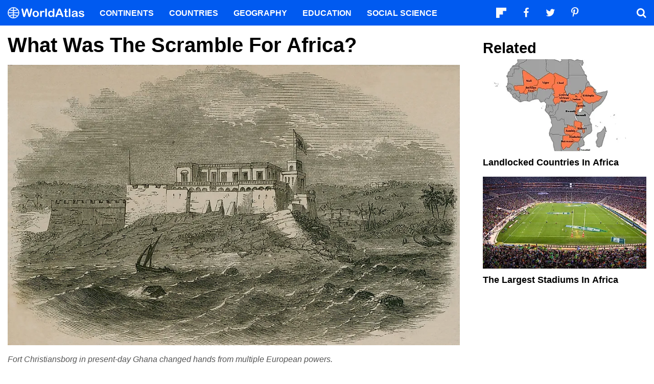

--- FILE ---
content_type: text/css
request_url: https://www.worldatlas.com/build/editorial-article-desktop.0683516e.css
body_size: 6809
content:
html{color:#000}a{color:inherit;text-decoration:none}blockquote,body,code,dd,div,dl,dt,fieldset,figcaption,figure,form,h1,h2,h3,h4,h5,h6,input,legend,li,ol,p,pre,td,textarea,th,ul{margin:0;padding:0}table{border-collapse:collapse;border-spacing:0}fieldset,img{border:0}address,caption,cite,code,dfn,th,var{font-style:normal;font-weight:400}li{list-style:none}caption,th{text-align:left}h1,h2,h3,h4,h5,h6{font-size:100%;font-weight:400;line-height:1}input,select,textarea{font-family:inherit;font-size:inherit;font-weight:inherit;font-size:100%}body{font:13px/1.231 arial,helvetica,clean,sans-serif;font-size:small}table{font-size:inherit}button{border:0;border-radius:0;background:none;cursor:pointer;outline:0}input,textarea{outline:0;border:0}:focus{outline:0}hr{border:0;margin:0}picture{font-size:0}body{overflow-x:hidden;margin:0;-webkit-font-smoothing:antialiased;-moz-osx-font-smoothing:grayscale}body,html{width:100%;font-size:10px}html{box-sizing:border-box}*,:after,:before{box-sizing:inherit}iframe{border:0}.hide{display:none;text-indent:-9999999px;white-space:nowrap;overflow:hidden;font-size:1px;position:absolute}.wide_table{overflow-x:scroll;width:100%}a,button,input{outline:none;padding:0;border-radius:0;border:none}[class*=wa_badge_]{display:flex;justify-content:space-around;align-items:center;border-radius:3rem;width:3rem;height:3rem;font-size:1.5rem;cursor:pointer}.wa_badge_md{width:3.8rem;height:3.8rem;font-size:2rem}.wa_badge_white{background-color:#fff;color:#111}.wa_badge_black{background-color:#111;color:#fff}@font-face{font-family:fontello;font-display:swap;src:url(/nwa_assets/fonts/fontello/fontello.woff2?25012021) format("woff2");font-weight:400;font-style:normal}[class*=" icon-"]:before,[class^=icon-]:before{font-family:fontello;font-style:normal;font-weight:400;speak:none;display:inline-block;text-decoration:inherit;text-align:center;font-variant:normal;text-transform:none;-webkit-font-smoothing:antialiased;-moz-osx-font-smoothing:grayscale}.icon-down-open:before{content:"\e800"}.icon-left-open:before{content:"\e801"}.icon-right-open:before{content:"\e802"}.icon-up-open:before{content:"\e803"}.icon-ok:before{content:"\e804"}.icon-cancel:before{content:"\e805"}.icon-plus:before{content:"\e806"}.icon-minus:before{content:"\e807"}.icon-forward:before{content:"\e808"}.icon-chat:before{content:"\e809"}.icon-cog:before{content:"\e80a"}.icon-cw:before{content:"\e80b"}.icon-ccw:before{content:"\e80c"}.icon-arrows-cw:before{content:"\e80d"}.icon-search:before{content:"\e80e"}.icon-tag:before{content:"\e80f"}.icon-tags:before{content:"\e810"}.icon-print:before{content:"\e811"}.icon-heart:before{content:"\e812"}.icon-eye:before{content:"\e813"}.icon-comment:before{content:"\e814"}.icon-attention-circled:before{content:"\e815"}.icon-twitter:before{content:"\f099"}.icon-facebook:before{content:"\f09a"}.icon-resize-full-alt:before{content:"\f0b2"}.icon-menu:before{content:"\f0c9"}.icon-mail-alt:before{content:"\f0e0"}.icon-linkedin:before{content:"\f0e1"}.icon-bell-alt:before{content:"\f0f3"}.icon-reply:before{content:"\f112"}.icon-help:before{content:"\f128"}.icon-attention-alt:before{content:"\f12a"}.icon-thumbs-up-alt:before{content:"\f164"}.icon-thumbs-down-alt:before{content:"\f165"}.icon-instagram:before{content:"\f16d"}.icon-paper-plane:before{content:"\f1d8"}.icon-share:before{content:"\f1e0"}.icon-bell-off:before{content:"\f1f6"}.icon-pinterest:before{content:"\f231"}.icon-link-ext:before{content:"\f08e"}.icon-link:before{content:"\f517"}.icon-flipboard-icon:before{content:"\e815"}[class*=content_media_]>figcaption{position:relative;padding-top:7.5px;color:#555;font-size:.7em;font-style:italic}[class*=content_media_]>figcaption p{margin:0}.content_media_fixed{position:relative;margin-bottom:15px}.content_media_fixed .content_media_target_wrapper,.content_media_fixed>picture{display:block;position:relative}.content_media_fixed .content_media_target_wrapper .content_media_target,.content_media_fixed .content_media_target_wrapper>img,.content_media_fixed>picture .content_media_target,.content_media_fixed>picture>img{display:block;position:absolute;width:100%;height:100%;object-fit:contain;top:0;left:0;right:0;margin:0 auto}.content_media_fixed .content_media_target_wrapper>img.withborder,.content_media_fixed>picture>img.withborder{border:2px solid hsla(0,0%,50.2%,.27)}.content_media_flexible{margin-bottom:15px}.content_media_flexible img{display:block;width:100%;height:auto}#wa_siteWrapper{padding-top:50px}#pageBody{min-height:80vh;position:relative}footer{display:block;background-color:#222;width:100%;font-size:1.35rem;padding-bottom:9rem}footer>.footerBlock{display:flex;flex-direction:column;color:#fff;max-width:1300px;padding:6rem 1.5rem;margin-left:auto;margin-right:auto;box-sizing:content-box}@media (max-width:767px){footer>.footerBlock{padding-left:1rem;padding-right:1rem}}footer>.footerBlock>img{display:block;width:18rem;margin-bottom:2.8rem}footer>.footerBlock>p{display:block;margin-bottom:2.8rem;line-height:2}.footer-logo{display:block;position:relative;padding-top:3.5rem;width:20rem}.footer-logo>img{position:absolute;display:block;width:100%;top:0}#footerLinks{display:flex;flex-direction:row;margin-bottom:2.8rem}#footerLinks li{margin-right:1rem}#footerLinks li:last-of-type{margin-right:0}@media (max-width:1023px){#footerLinks{flex-direction:column}#footerLinks>li{margin-bottom:1.5rem}}#footerLinks a{display:block;color:#fff;text-transform:capitalize}.footerSocial{display:flex;flex-direction:row}.footerSocial li{margin-right:1rem}.header_nav{display:block;position:fixed;top:0;z-index:90;background-color:#005af0;width:100%}.header_nav>nav{display:flex;flex-direction:row;height:50px;max-width:1300px;padding-left:1.5rem;padding-right:1.5rem;margin-left:auto;margin-right:auto;box-sizing:content-box}@media (max-width:767px){.header_nav>nav{padding-left:1rem;padding-right:1rem}}.nav_menu_item{padding:0 1.5rem;cursor:pointer;color:#fff;text-transform:uppercase;font-weight:700}.nav_left{display:flex;flex-direction:row;align-items:center}.nav_left #nav_menu_drawer{margin-right:1.5rem}.nav_logo{padding-right:1.5rem;display:block;width:15rem;font-size:0}#nav_menu_drawer,#nav_menu_search{font-size:2rem;padding:0;color:#fff;height:50px;width:2rem;display:flex;align-items:center;justify-content:center}#nav_menu_drawer:hover,#nav_menu_search:hover{color:#e0e0e0}.nav_right{margin-left:auto;display:flex;flex-direction:row;align-items:center}.nav_right #drawer_search_input{font-size:1.8rem;font-weight:700;padding:0 2rem;border-radius:4rem;margin-right:2rem;line-height:2}.nav_right #nav_drawer_search{display:flex;align-items:center;justify-content:center;position:fixed;top:-115%;left:0;width:100%;height:100%;background-color:rgba(17,17,17,.95);z-index:99;overscroll-behavior:contain}.nav_right #nav_menu_search_close{position:absolute;top:0;right:0;display:flex;align-items:center;justify-content:center;padding:1rem;width:7rem;height:7rem;font-size:4rem;color:#fff;cursor:pointer}@media (max-width:1023px){.nav_right #nav_menu_search_close{width:6rem;height:6rem;font-size:3rem}}.nav_right .drawer_search_form{display:grid;grid-template-columns:1fr 4rem;grid-template-rows:auto 4rem;margin:auto}@media (max-width:767px){.nav_right .drawer_search_form{display:flex;flex-direction:column;padding:0 2rem}}.nav_right .drawer_search_form #drawer_search_label{grid-row:1;grid-column:1/span 2;text-align:center;margin-bottom:5rem;color:#fff;text-transform:uppercase;font-weight:700;font-size:4rem}@media (max-width:767px){.nav_right .drawer_search_form #drawer_search_label{width:100%;font-size:3rem;margin-bottom:3rem}}.nav_right .drawer_search_form #drawer_search_input{grid-row:2;grid-column:1}@media (max-width:767px){.nav_right .drawer_search_form #drawer_search_input{margin-right:0;margin-bottom:2rem;border-radius:3px;height:4rem}}.nav_right .drawer_search_form #drawer_search_button{grid-row:2;grid-column:2;text-align:center;color:#111;font-size:2rem;background-color:#fff;border-radius:4rem}@media (max-width:767px){.nav_right .drawer_search_form #drawer_search_button{width:100%;border-radius:3px;height:4rem}}#nav_check_search:checked~#nav_drawer_search{top:0}#nav_menu_drawer{display:none}@media (max-width:1023px){#nav_menu_drawer{display:flex}}@media (min-width:768px) and (max-width:1023px){#nav_overlay_drawer{display:block;position:fixed;width:100%;height:100%;top:50px;left:-115%;background-color:rgba(17,17,17,.3);z-index:90}}.nav_social_list{display:none}@media (max-width:767px){.nav_social_list{display:none}}@media (min-width:1024px){.nav_social_list{display:flex;flex-direction:row}.nav_social_list li{margin-right:1rem}.nav_social_list a{color:#fafafa}.nav_social_list .wa_badge_md:hover{background-color:#fafafa;color:#005af0}.nav_social_list [class*=wa_badge_]{display:flex;justify-content:space-around;align-items:center;border-radius:2rem;width:3rem;height:3rem;font-size:1.5rem;cursor:pointer}.nav_social_list .wa_badge_md{width:3.8rem;height:3rem;font-size:2rem}}.nav_category_wrapper{display:flex;flex-direction:column}@media (min-width:1024px){.nav_category_wrapper .nav_category_list{display:flex;flex-direction:row}.nav_category_wrapper .nav_resource_list{display:none}.nav_category_wrapper .nav_social_list{display:flex;flex-direction:row;margin-bottom:10rem}.nav_category_wrapper .nav_social_list li{margin-right:1rem}.nav_category_wrapper .nav_social_list a{background-color:#fafafa;color:#005af0}.nav_category_wrapper .nav_category_parent_wrapper{position:relative}.nav_category_wrapper .nav_category_parent_wrapper:hover .nav_category_child{display:block}.nav_category_wrapper .nav_category_parent{display:flex;height:50px;font-size:1.6rem;align-items:center}.nav_category_wrapper .nav_category_parent:hover{color:#e0e0e0}.nav_category_wrapper .nav_category_child{display:none;width:20rem;position:absolute;top:50px;left:0;padding:1rem 1.5rem;background-color:#fff;border-right:1px solid #e0e0e0;border-left:1px solid #e0e0e0;border-bottom:1px solid #e0e0e0}.nav_category_wrapper .nav_category_child>ul{display:flex;flex-direction:column;margin:0 auto}.nav_category_wrapper .nav_category_child>ul li{margin-bottom:.6rem}.nav_category_wrapper .nav_category_child>ul li:last-of-type{margin-bottom:0}.nav_category_wrapper .nav_category_child>ul li:last-of-type>a{border-bottom:0;padding-bottom:0}.nav_category_wrapper .nav_category_child>ul a{display:block;font-size:1.6rem;font-weight:700;text-transform:uppercase;line-height:1.8;color:#005af0;padding-bottom:.5rem;border-bottom:1px solid #e0e0e0}.nav_category_wrapper .nav_category_child>ul a:hover{color:#0040ae}}@media (max-width:1023px){.nav_category_wrapper{display:flex;position:fixed;top:50px;left:0;width:30rem;height:100%;background-color:#fff;border-top:1px solid #e0e0e0;border-right:1px solid #e0e0e0;padding-top:2rem;z-index:99;overflow-x:hidden;overflow-y:scroll;-webkit-overflow-scrolling:touch;overscroll-behavior:contain;padding-left:3rem;-webkit-transition:transform .3s;transition:transform .3s;-webkit-transform:translate3d(-115%,0,0);transform:translate3d(-115%,0,0)}.nav_category_wrapper ul{display:flex;flex-direction:column;margin-bottom:3rem}.nav_category_wrapper .nav_resource_list li{display:block;margin-bottom:2rem}.nav_category_wrapper .nav_resource_list a{display:flex;align-items:center;padding:0;font-size:1.4rem;font-weight:700;color:#005af0;width:fit-content;width:-moz-fit-content}.nav_category_wrapper .nav_resource_list a:hover{text-decoration:underline}.nav_category_wrapper .nav_social_list{display:flex;flex-direction:row;margin-bottom:10rem}.nav_category_wrapper .nav_social_list li{margin-right:1rem}.nav_category_wrapper .nav_social_list a{background-color:#fafafa;color:#005af0}.nav_category_wrapper .nav_category_parent{display:flex;width:100%;align-items:center;position:relative;height:6rem;font-size:2.2rem;font-weight:700;color:#111;padding:0}.nav_category_wrapper .nav_category_parent:before{content:"\e805";margin-right:1rem;transform:rotate(45deg);font-family:fontello;font-style:normal;font-weight:400;speak:none;display:inline-block;text-decoration:inherit;text-align:center;font-variant:normal;text-transform:none;-webkit-font-smoothing:antialiased;-moz-osx-font-smoothing:grayscale;display:flex;align-items:center;justify-content:center;-webkit-transition:transform .3s;transition:transform .3s}.nav_category_wrapper .nav_category_parent_wrapper>input:checked~.nav_category_parent:before{transform:rotate(0)}.nav_category_wrapper .nav_category_parent_wrapper>input:checked~.nav_category_child{display:block}.nav_category_wrapper .nav_category_child{background-color:#fff;display:none;overflow:hidden;padding-left:2.7rem;-webkit-transition:height .3s;transition:height .3s}.nav_category_wrapper .nav_category_child>ul{display:flex;flex-direction:column}.nav_category_wrapper .nav_category_child>ul a{display:flex;width:fit-content;width:-moz-fit-content;padding:1.2rem 0;align-items:center;font-size:1.8rem;font-weight:700;color:#005af0;-webkit-transition:transform .2s;transition:transform .2s}.nav_category_wrapper .nav_category_child>ul a:hover{transform:translateX(1rem)}}@media (max-width:767px){.nav_category_wrapper{padding-left:2rem;padding-right:2rem;width:100%;border-right:0}}@media (max-width:1023px){#nav_check_category_wrapper:checked~.nav_category_wrapper{-webkit-transform:translateZ(0);transform:translateZ(0)}#nav_check_category_wrapper:checked~#nav_overlay_drawer{left:0}#nav_check_category_wrapper:checked~.nav_left>#nav_menu_drawer:before{content:"\e805"}}@media only screen and (max-width:359px){.pagination_list{flex-wrap:wrap!important}#content_body h2{word-break:break-word!important}}.mod_content{font-size:1.8rem;line-height:1.5}.content_body h1,.content_body h2,.content_body h3,.content_body h4,.content_body h5,.content_body h6{text-transform:capitalize;font-weight:700;margin-bottom:15px;padding-top:15px}.content_body h1 a,.content_body h2 a,.content_body h3 a,.content_body h4 a,.content_body h5 a,.content_body h6 a{color:#000}.content_body h1 a:hover,.content_body h2 a:hover,.content_body h3 a:hover,.content_body h4 a:hover,.content_body h5 a:hover,.content_body h6 a:hover{text-decoration:none}.content_body h1 a:visited,.content_body h2 a:visited,.content_body h3 a:visited,.content_body h4 a:visited,.content_body h5 a:visited,.content_body h6 a:visited{color:#000}.content_body h1[id],.content_body h2[id],.content_body h3[id],.content_body h4[id],.content_body h5[id],.content_body h6[id]{padding-top:65px;margin-top:-50px}.content_body h1{font-size:2.2em;line-height:1.2}@media (max-width:1023px){.content_body h1{font-size:2em}}@media (max-width:767px){.content_body h1{font-size:1.9em}}@media (max-width:374px){.content_body h1{font-size:1.6em}}.content_body header{margin-bottom:1.5rem}.content_body header h1{margin-bottom:0;padding-top:0}.content_body header .subheader{font-style:italic;font-weight:700;color:#888}.content_body h2{font-size:1.6em}@media (max-width:1023px){.content_body h2{font-size:1.5em}}@media (max-width:374px){.content_body h2{font-size:1.5em}}.content_body h2 span{text-transform:lowercase!important}.content_body h3{font-size:1.4em}.content_body h4{font-size:1.1em}.content_body a{position:relative;color:#005af0;font-weight:700}.content_body a:hover{text-decoration:underline}.content_body a:visited{color:#551a8b}.content_body ol,.content_body p,.content_body ul{margin-bottom:15px}.content_body ul{margin-left:3rem}.content_body ul li{list-style-type:square;margin-bottom:5px}.content_body ol{margin-left:3rem}.content_body ol li{list-style-type:decimal;margin-bottom:5px}.content_body br{display:none}.content_body .content_block{display:block;margin-bottom:15px}.content_body span.content_subtitle{font-size:1.5rem;margin-bottom:0}@media (max-width:767px){.content_body span.content_subtitle{margin-bottom:15px}}.content_body .content_media_sub_contain_16x9{padding-top:56.25%;position:relative;overflow:hidden}.content_body .content_media_sub_contain_16x9 .bclip_media,.content_body .content_media_sub_contain_16x9 img{display:block;object-fit:cover;width:100%;height:100%;position:absolute;top:0;z-index:5}.content_body h1:empty,.content_body h2:empty,.content_body h3:empty,.content_body h4:empty,.content_body h5:empty,.content_body h6:empty,.content_body li:empty,.content_body p:empty{display:none}.content_body table{margin-bottom:15px;border:1px solid #e0e0e0;border-top:5px solid #1169ff;width:100%}.content_body table th{padding:1.5rem;color:#1169ff;font-weight:700;white-space:nowrap}.content_body table td{padding:1rem;border-top:1px solid #e0e0e0}.content_body table tr:nth-child(2n){background-color:#fafafa}.content_body table p{margin:0}.content_body>:last-child{margin-bottom:0}.content_body .anchor_point{padding-top:65px;margin-top:-50px}.article_featured_media figcaption{padding-top:15px;font-size:.9em}.content_body hr,.content_separator{margin-bottom:15px;border-bottom:1px solid #e0e0e0}.content_related_link{margin-bottom:15px;border-left:1rem solid #00debf;padding:.4rem 1rem}.content_related_link>strong{text-transform:uppercase;color:#00debf}.content_related_link>a,.content_related_link>strong{display:block;font-weight:700;font-size:2rem;width:fit-content;width:-moz-fit-content}.content_related_link>a,.content_related_link>a:visited{color:#000}.content_related_link>a:hover{text-decoration:underline}.content_related_link>a:hover:after{text-decoration:none}.content_related_link>a:after{font-family:fontello;font-style:normal;font-weight:400;speak:none;display:inline-block;text-decoration:inherit;text-align:center;font-variant:normal;text-transform:none;-webkit-font-smoothing:antialiased;-moz-osx-font-smoothing:grayscale;content:"\f08e";margin-left:.3rem;font-size:1.3rem}.content_table{width:100%;overflow:scroll}#content_table_of_contents{display:block;background-color:rgba(54,127,252,.0823529412);padding:7.5px 15px;border-radius:3px}@media (min-width:768px){#content_table_of_contents{width:30rem;float:right;margin-top:15px}}#content_table_of_contents ol{margin-bottom:0;margin-left:0}#content_table_of_contents ol li{list-style-type:none;margin-bottom:.5rem}#content_table_of_contents ol li:last-child{margin-bottom:0}#content_table_of_contents .anchor_list_level_3{margin-left:.5rem}#content_table_of_contents .anchor_list_level_4{margin-left:1rem}#content_table_of_contents .anchor_list_level_5{margin-left:1.5rem}#content_table_of_contents .anchor_list_level_6{margin-left:2rem}#content_table_of_contents strong{display:block;padding-bottom:.4rem;margin-bottom:.4rem;font-size:1.5rem;border-bottom:1px solid #e0e0e0}#content_table_of_contents a{font-weight:400;font-size:1.5rem}.content_aside h2.sidebar_header,.content_aside h3.sidebar_header,.content_aside h4.sidebar_header,.content_aside h5.sidebar_header,.content_aside h6.sidebar_header{text-transform:capitalize;font-weight:700;padding-top:15px;margin-bottom:7.5px}.content_aside h2.sidebar_header a,.content_aside h3.sidebar_header a,.content_aside h4.sidebar_header a,.content_aside h5.sidebar_header a,.content_aside h6.sidebar_header a{color:#000}.content_aside h2.sidebar_header a:hover,.content_aside h3.sidebar_header a:hover,.content_aside h4.sidebar_header a:hover,.content_aside h5.sidebar_header a:hover,.content_aside h6.sidebar_header a:hover{text-decoration:none}.content_aside h2.sidebar_header a:visited,.content_aside h3.sidebar_header a:visited,.content_aside h4.sidebar_header a:visited,.content_aside h5.sidebar_header a:visited,.content_aside h6.sidebar_header a:visited{color:#000}.content_aside h2.sidebar_header[id],.content_aside h3.sidebar_header[id],.content_aside h4.sidebar_header[id],.content_aside h5.sidebar_header[id],.content_aside h6.sidebar_header[id]{padding-top:65px;margin-top:-50px}.content_aside h2.sidebar_header{font-size:1.6em}@media (max-width:1023px){.content_aside h2.sidebar_header{font-size:1.5em}}@media (max-width:374px){.content_aside h2.sidebar_header{font-size:1.5em}}.content_aside h3.sidebar_header{font-size:1.4em}.content_aside h4.sidebar_header{font-size:1.1em}.content_aside .mod_grid_list{grid-gap:15px;margin-bottom:7.5px}.content_aside .sidebar_generic{margin-bottom:7.5px}.content_aside .sidebar_generic a{display:block;font-weight:700;color:#005af0}.content_aside .sidebar_generic a:hover{text-decoration:underline}.content_aside .sidebar_generic img{display:block;width:100%;height:auto}.content_aside .sidebar_generic table{margin-bottom:15px;border:1px solid #e0e0e0;border-top:5px solid #1169ff;width:100%}.content_aside .sidebar_generic table th{padding:1.5rem;color:#1169ff;font-weight:700;white-space:nowrap}.content_aside .sidebar_generic table td{padding:1rem;border-top:1px solid #e0e0e0}.content_aside .sidebar_generic table tr:nth-child(2n){background-color:#fafafa}.content_aside .interactive_side_nav,.content_aside .sidebar_generic table p{margin:0}.content_aside .interactive_side_nav li{border-top:1px solid #e0e0e0;margin:0;list-style-type:none}.content_aside .interactive_side_nav li:last-of-type{border-bottom:1px solid #e0e0e0}.content_aside .interactive_side_nav a{display:block;padding:.8rem 0;font-size:1.6rem;color:#000;-webkit-transition:all .2s;transition:all .2s}.content_aside .interactive_side_nav a:before{font-family:fontello;font-style:normal;font-weight:400;speak:none;display:inline-block;text-decoration:inherit;text-align:center;font-variant:normal;text-transform:none;-webkit-font-smoothing:antialiased;-moz-osx-font-smoothing:grayscale;content:"\e802";font-size:1.3rem;visibility:hidden;opacity:0;width:10px;margin-left:-10px;-webkit-transition:all .2s;transition:all .2s}.content_aside .interactive_side_nav a:hover{color:#005af0;font-weight:700}.content_aside .interactive_side_nav a:hover:before{visibility:visible;margin-right:1rem;margin-left:0;opacity:1}.content_aside .sidebar_nav{padding:1.5rem;border:1px solid #005af0;border-radius:2px;margin-bottom:30px}.content_aside .sidebar_nav>h2{font-size:1.2em}.content_aside .sidebar_nav .sidebar_header{text-align:center}.content_aside .sidebar_nav .interactive_side_nav li>a{color:#005af0;font-weight:700;font-size:1.3rem;padding:.5rem 0}.content_aside .sidebar_nav .interactive_side_nav li>a:hover{text-decoration:none}.content_aside .sidebar_nav .interactive_side_nav li:last-of-type{border-bottom:0}.content_grid_links{display:grid;grid-template-columns:repeat(3,1fr);grid-column-gap:1.5rem;grid-row-gap:1.5rem;margin-bottom:15px}@media (min-width:768px){.content_grid_links .bclip_container{display:grid;grid-column-gap:1rem}}@media (min-width:1024px) and (max-width:1149px){.content_grid_links{grid-template-columns:repeat(2,1fr)}}@media (max-width:767px){.content_grid_links{grid-template-columns:repeat(auto-fit,minmax(33.33%,1fr))}}.content_grid_links h3{font-size:1.6rem}@media (max-width:1023px){.content_grid_links h3{font-size:1.5rem}}@media (max-width:767px){.content_grid_links h3{font-size:1.4rem}}.content_grid_links .bclip_text{padding:0;-webkit-line-clamp:3;-moz-line-clamp:3;overflow:hidden;display:-webkit-box;-webkit-box-orient:vertical;-moz-box-orient:vertical}.content_grid_links .bclip_text a,.content_grid_links .bclip_text a:visited{color:#005af0!important}.content_grid_links p a{font-weight:400;color:#000;overflow-wrap:break-word;word-break:break-word}.content_grid_links p a:hover{text-decoration:none}.content_grid_links p a:visited{color:#000}.content_grid_link_single{margin-bottom:15px;position:relative}.content_grid_link_single .bclip_container .bclip_text{padding:0}.content_grid_link_single .bclip_container .bclip_text span{font-size:1.3rem}.content_grid_link_single .bclip_container .bclip_text:hover{color:#00816f}@media (min-width:768px){.content_grid_link_single .bclip_container{display:grid;grid-template-columns:300px auto;grid-column-gap:1.5rem}.content_grid_link_single .bclip_container>a{align-items:center;display:flex}.content_grid_link_single .bclip_container .bclip_description,.content_grid_link_single .bclip_container>a figure{margin:0}.content_grid_link_single .bclip_container .bclip_media_box{margin-bottom:0;padding:0;height:100%}}@media (max-width:767px){.content_grid_link_single .bclip_container{display:flex;flex-direction:column}.content_grid_link_single .bclip_container .bclip_media_box{margin-bottom:15px}}@media (min-width:768px){.content_grid_link_single{border-left:1rem solid #00eecd}.content_grid_link_single:after{border-top:3rem solid #00eecd;top:0}.content_grid_link_single:after,.content_grid_link_single:before{content:" ";position:absolute;width:0;height:0;border-left:3rem solid transparent;right:0;z-index:89}.content_grid_link_single:before{border-bottom:3rem solid #00eecd;bottom:0}}@media (max-width:767px){.content_grid_link_single{border-top:1rem solid #00eecd;border-bottom:1rem solid #00eecd}.content_grid_link_single:after{content:" ";position:absolute;width:0;height:0;border-top:3rem solid #00eecd;border-right:3rem solid transparent;top:0;left:0;z-index:89}.content_grid_link_single:before{content:" ";position:absolute;width:0;height:0;border-bottom:3rem solid #00eecd;border-left:3rem solid transparent;bottom:0;right:0;z-index:89}}.bclip_description{text-transform:none}.bclip_description a{color:#000;font-weight:400}.bclip_description a:visited{color:#000}.bclip_description a:hover{text-decoration:none}.bclip_description_more{text-transform:uppercase;color:#00debf;font-weight:700;font-size:1.4rem;margin-top:1rem;display:block}.bclip_description_more:hover{color:#00816f}.bclip_container,.mod_bclip{position:relative}.bclip_container{display:flex}.bclip_container:hover .bclip_media_box img{transform:scale(1.05)}.bclip_media_box img{-webkit-transition:transform .3s;transition:transform .3s}[class*=bclip_full_] .bclip_container{flex-direction:column}[class*=bclip_full_] .bclip_media_box{width:100%;margin-bottom:1rem;position:relative;overflow:hidden}[class*=bclip_full_] .bclip_media_box .bclip_media,[class*=bclip_full_] .bclip_media_box img{display:block;object-fit:cover;width:100%;height:100%;position:absolute;top:0;z-index:5}.bclip_full_16x9 .bclip_media_box{padding-top:56.25%}.bclip_full_4x3 .bclip_media_box{padding-top:75%}.bclip_full_1x1 .bclip_media_box{padding-top:100%}.bclip_overlay .bclip_media_box{margin-bottom:0}.bclip_split{margin-bottom:2rem}.bclip_split .bclip_container{flex-direction:row;align-items:center;justify-content:start}.bclip_split .bclip_media_wrapper{min-width:110px;min-height:62px;max-width:110px;max-height:62px}.bclip_split .media_wrapper_badge{min-width:8em;min-height:8em;max-width:8em;max-height:8em;border-radius:100%;overflow:hidden;background-color:#e0e0e0}.bclip_split .bclip_media_box{padding-top:56.25%;position:relative;overflow:hidden}.bclip_split .bclip_media_box .bclip_media,.bclip_split .bclip_media_box img{display:block;object-fit:cover;width:100%;height:100%;position:absolute;top:0;z-index:5}.bclip_split .bclip_media_box.media_box_1x1{padding-top:100%}.bclip_split .bclip_info{margin-left:1.5rem}.bclip_info{position:relative;text-transform:capitalize;box-sizing:border-box}.bclip_overlay .bclip_container:after{content:" ";position:absolute;z-index:6;bottom:0;width:100%;height:50%;background:linear-gradient(0deg,#111,transparent)}@media (max-width:767px){.bclip_overlay .bclip_container:after{height:60%}}.bclip_overlay .bclip_info{position:absolute;z-index:89;width:100%;bottom:0;left:0;color:#fff;font-weight:700;padding:1rem}.bclip_highlight{content:"Feature";display:block;position:absolute;top:-2rem;background-color:#005af0;padding:.3rem .9rem;text-transform:uppercase;font-size:1rem}.bclip_badge{display:flex;justify-content:space-around;align-items:center;position:absolute;z-index:6;background-color:#fff;color:#333;height:3.5rem;width:3.5rem;border-radius:100%;font-size:1.8rem}.bclip_category_link{display:block;margin-bottom:.8rem;padding:.2rem 0;width:fit-content;width:-moz-fit-content;font-size:1.2rem;font-weight:700;color:#005af0;text-transform:uppercase}.bclip_category_link:hover{color:#0040ae}.bclip_text{font-size:1.8rem;font-weight:700;line-height:1.4;-webkit-line-clamp:2;-moz-line-clamp:2;overflow:hidden;display:-webkit-box;-webkit-box-orient:vertical;-moz-box-orient:vertical}@media (min-width:768px) and (max-width:1023px){.bclip_text{font-size:1.7rem}}@media (max-width:767px){.bclip_text{font-size:2rem}}@media (max-width:374px){.bclip_text{font-size:1.8rem}}.bclip_text:hover{color:#0040ae;cursor:pointer}.bclip_feature .bclip_info{padding:0 2rem 2rem}@media (max-width:767px){.bclip_feature .bclip_info{padding:0 1rem 1rem}}.bclip_feature .bclip_highlight{padding:.4rem 1.5rem;font-size:1.5rem;top:-3.5rem}@media (max-width:374px){.bclip_feature .bclip_highlight{font-size:1rem}}.bclip_feature .bclip_text{font-size:4.3rem}@media (min-width:1024px) and (max-width:1299px){.bclip_feature .bclip_text{font-size:3.5rem}}@media (max-width:767px){.bclip_feature .bclip_text{font-size:2.8rem}}@media (max-width:374px){.bclip_feature .bclip_text{font-size:2rem}}.bclip_feature .bclip_text:hover{color:#fff}.mod_grid_list{display:grid}@media (min-width:768px){.grid_read_stack{grid-template-columns:repeat(4,1fr);grid-template-rows:auto;grid-gap:0;column-gap:30px;row-gap:30px}}.mod_ad_container{overflow:hidden;width:100%}.mod_ad{display:flex;align-items:center;position:relative;margin:0 auto;width:100%}.mod_ad>amp-ad,.mod_ad>div{margin:0 auto;font-size:0;width:fit-content;width:-moz-fit-content}.ad_hfix_50{height:50px}.ad_hfix_90{height:90px}.ad_hfix_100{height:100px}.ad_hfix_120{height:120px}.ad_hfix_250{height:250px}.ad_hfix_300{height:300px}.ad_hfix_320{height:320px}.ad_hfix_400{height:470px!important}.ad_hfix_600{height:600px}@media (min-width:1024px){.ad_hide_desktop{display:none}}@media (min-width:768px) and (max-width:1023px){.ad_hide_tablet{display:none}}@media (max-width:767px){.ad_hide_mobile{display:none}}.ad_handoff_box{position:sticky;position:-webkit-sticky;top:70px}@media (min-width:1024px){.ad_handoff{overflow:initial}.ad_handoff>.mod_ad{position:sticky;position:-webkit-sticky;top:70px}}@media (min-width:1024px){.handoff_1000{height:1000px}}.ad_sticky_lane{position:absolute;top:0;height:100%;max-height:100%;padding-top:100vh}.ad_sticky_lane.sticky_right{right:.5rem}.ad_sticky_lane.sticky_left{left:.5rem}@media only screen and (min-width:1024px){.wa-stickyAsideParent #adStickyAside{position:static!important}}.mod_breadcrumbs{max-width:1300px;margin-left:auto;margin-right:auto;box-sizing:content-box;padding:.7rem 1.5rem}@media (max-width:767px){.mod_breadcrumbs{padding-left:1rem;padding-right:1rem}}.mod_breadcrumbs.breadcrumbs_in_content{padding-left:0;padding-right:0}.mod_breadcrumbs ol,.mod_breadcrumbs ol li{display:flex;flex-direction:row;margin:0}.mod_breadcrumbs ol li{list-style-type:none;font-size:1.2rem}.mod_breadcrumbs ol li:after{content:"/";display:block;margin:0 1.2rem 0 .8rem}.mod_breadcrumbs ol li:last-of-type a,.mod_breadcrumbs ol li:last-of-type span[itemprop=name]{-webkit-line-clamp:1;-moz-line-clamp:1;overflow:hidden;display:-webkit-box;-webkit-box-orient:vertical;-moz-box-orient:vertical;white-space:normal}.mod_breadcrumbs ol li:last-of-type:after{content:none}.mod_breadcrumbs ol a{color:#005af0;font-weight:400;white-space:nowrap}.mod_breadcrumbs ol a:visited{color:#551a8b}#article_content{max-width:1300px;padding-left:1.5rem;padding-right:1.5rem;margin-left:auto;margin-right:auto;box-sizing:content-box;display:grid;padding-top:15px;grid-template-columns:minmax(0,1fr) 320px;grid-template-rows:auto;grid-column-gap:45px;margin-bottom:30px}@media (max-width:767px){#article_content{padding-left:1rem;padding-right:1rem}}@media (max-width:1023px){#article_content{display:flex;flex-direction:column;padding-top:15px;margin-bottom:0}}.mod_breadcrumbs~#article_content{padding-top:0}.article_facts_block{display:flex;flex-direction:column}@media (max-width:767px){.article_facts_block>.article_featured_media{order:2}.article_facts_block>.article_quick_facts{order:1}.article_facts_block>.mod_ad_container{order:3}}.article_quick_facts li{font-weight:700}@media (max-width:1023px){#content_body{margin-bottom:30px}}@media (max-width:1023px){#content_body img{display:block;margin-bottom:1.5rem}}@media (max-width:767px){#content_body img{width:100vw;margin-left:-1rem}}@media (max-width:1023px){#content_body [class*=content_media_sub_contain_]{display:block;width:100vw;margin-left:-1.5rem}}@media (max-width:767px){#content_body [class*=content_media_sub_contain_]{width:100vw;margin-left:-1rem}}#content_body [class*=content_media_sub_contain_] img{width:100%;margin-left:0;margin-bottom:0}.article_featured_media picture{display:block;position:relative;overflow:hidden}.article_featured_media picture .bclip_media,.article_featured_media picture img{display:block;object-fit:cover;width:100%;height:100%;position:absolute;top:0;z-index:5}.article_featured_media picture img{width:100%;margin-left:0;margin-bottom:0}.article_byline{font-size:1.2rem}.article_byline p{margin-bottom:0}.article_byline a{color:#005af0;font-weight:400}.article_byline a:visited{color:#005af0}.article_credits_social{margin-bottom:15px}.article_credits_social>strong{color:#005af0;display:block;text-transform:uppercase;margin-bottom:7.5px}.article_credits_social .navSocial{display:flex;flex-direction:row;margin:0}.article_credits_social .navSocial li{list-style:none;margin-bottom:0;margin-right:.8rem}.article_credits_social .navSocial li:last-of-type{margin-right:0}.article_credits_social .navSocial .socialAction{color:#fff}.article_credits_social .navSocial .socialAction:hover{background-color:#005af0;text-decoration:none}.article_credits_social .navSocial .icon-comment{width:5rem}#content_sidebar{display:grid;grid-template-rows:repeat(4,min-content) auto}@media (min-width:1024px){#content_sidebar{display:flex;flex-direction:column}}#content_sidebar .mod_grid_list{margin-bottom:30px}@media (min-width:768px) and (max-width:1023px){#content_sidebar .mod_grid_list{grid-template-columns:1fr 1fr}}@media (max-width:1023px){#content_sidebar .mod_grid_list:last-of-type{margin-bottom:0}}@media (min-width:1024px){#content_sidebar .mod_ad_container{max-width:320px}}.article_after_content{margin-bottom:30px;font-size:1.8rem;line-height:1.9;max-width:1300px;padding-left:1.5rem;padding-right:1.5rem;margin-left:auto;margin-right:auto;box-sizing:content-box}@media (max-width:767px){.article_after_content{padding-left:1rem;padding-right:1rem}}@media (min-width:768px) and (max-width:1023px){.article_after_content .mod_grid_list{grid-template-columns:repeat(2,1fr);grid-template-rows:auto;grid-gap:0;column-gap:30px;row-gap:30px}}@media (max-width:767px){.article_after_content .mod_grid_list{grid-row-gap:30px}}.article_after_content h2{text-transform:capitalize;font-weight:700;margin-bottom:15px;padding-top:15px;font-size:1.6em}.article_after_content h2 a{color:#000}.article_after_content h2 a:hover{text-decoration:none}.article_after_content h2 a:visited{color:#000}.article_after_content h2[id]{padding-top:65px;margin-top:-50px}@media (max-width:1023px){.article_after_content h2{font-size:1.5em}}@media (max-width:374px){.article_after_content h2{font-size:1.5em}}.article_tags{background-color:#222;color:#fff;border-bottom:1px solid #333}.article_tags_list{max-width:1300px;padding:1.5rem;margin-left:auto;margin-right:auto;box-sizing:content-box}@media (max-width:767px){.article_tags_list{padding-left:1rem;padding-right:1rem}}.article_tags_list ul{display:flex;flex-direction:row;width:fit-content;width:-moz-fit-content;margin:0 auto}.article_tags_list ul li{display:flex;flex-direction:row;font-size:1.2rem}.article_tags_list ul li:not(:last-of-type):after{content:"/";display:block;margin:0 1rem}#article_table{overflow:scroll}